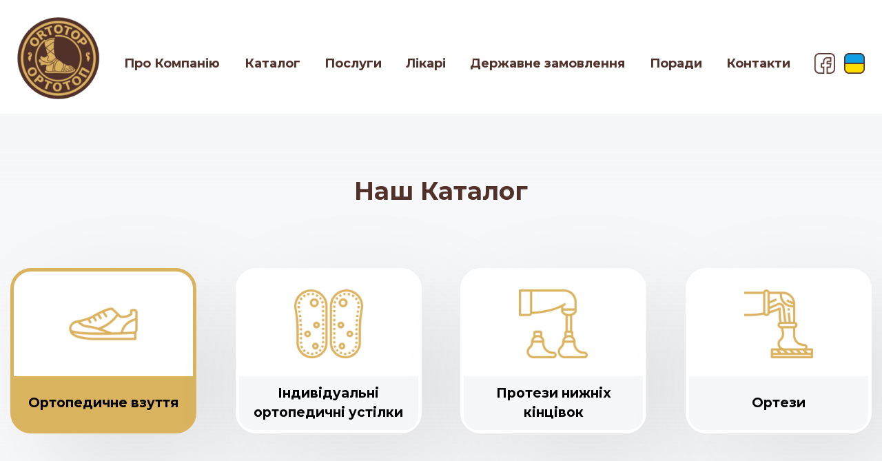

--- FILE ---
content_type: text/html; charset=utf-8
request_url: https://ortotop.com.ua/products/shoes/182
body_size: 4067
content:
<!DOCTYPE html>
<html lang="en" class="h-100">
<head>
    <meta charset="UTF-8">
    <title>Ортопедичне взуття | ortotop.com.ua</title>

            <meta name="description" content="ХОДИ ПРАВИЛЬНО ТА ВПЕВНЕНО, ortotop.com.ua, ортопедичне взуття">
        <meta name="viewport" content="width=device-width, initial-scale=1, shrink-to-fit=no">
    <link rel="icon" href="/favicon.ico?v=new" type="image/x-icon"/>


    <!-- Bootstrap CSS -->
    <link rel="stylesheet" href="https://stackpath.bootstrapcdn.com/bootstrap/4.5.0/css/bootstrap.min.css"
          integrity="sha384-9aIt2nRpC12Uk9gS9baDl411NQApFmC26EwAOH8WgZl5MYYxFfc+NcPb1dKGj7Sk"
          crossorigin="anonymous">

    <link href="https://fonts.googleapis.com/css2?family=Montserrat:wght@300;500;700&display=swap" rel="stylesheet">

    <!-- OWL CAROUSEL-->
    <link rel="stylesheet" href="/assets/libs/owl.carousel/owl.carousel.css">
    <link rel="stylesheet" href="/assets/libs/owl.carousel/owl.theme.css">

    <!--TODO remove v query-->
    <link rel="stylesheet" href="/assets/css/index.css?v=1769001124">

    <script src="https://code.jquery.com/jquery-3.5.1.min.js"></script>
    <script src="https://ajax.aspnetcdn.com/ajax/jquery.validate/1.11.1/jquery.validate.min.js"></script>

    <!-- OWL CAROUSEL-->
    <script src="/assets/libs/owl.carousel/owl.carousel.min.js"></script>
</head>
<body>
<header>
    <div class="container">
        <div class="row">
            <div class="content">
                <figure>
                    <a href="/">
                        <img src="/assets/img/logo_ortotop_big.png" alt="logo"/>
                    </a>
                </figure>
                <nav>
                    <a  href="/about/history">Про Компанію</a>
                    <a  href="/catalog/shoes">Каталог</a>
                    <a  href="/services/tzr">Послуги</a>
                    <a  href="/doctors">Лікарі</a>
                    <a  href="/government">Державне замовлення</a>
                    <a  href="/tips">Поради</a>
                    <a  href="/contacts">Контакти</a>
                    <!--                    <a href="#">Інтернет магазин</a>-->
                </nav>

                <div class="nav-social-links">
                    <a target="_blank"
                       href="https://www.facebook.com/%D0%9E%D1%80%D1%82%D0%BE%D1%82%D0%BE%D0%BF-%D0%9F%D1%80%D0%BE%D1%82%D0%B5%D0%B7%D0%BD%D0%BE-%D0%9E%D1%80%D1%82%D0%BE%D0%BF%D0%B5%D0%B4%D0%B8%D1%87%D0%BD%D0%B8%D0%B9-%D0%9C%D0%B5%D0%B4%D0%B8%D1%87%D0%BD%D0%B8%D0%B9-%D0%A6%D0%B5%D0%BD%D1%82%D1%80-737072713133915"
                       class="button-icon fb"></a>
                    <!--                <a href="#" class="button-icon inst"></a>-->
                    <a href="#" class="button-icon language"></a>
                </div>
            </div>
        </div>
    </div>
</header>
<main>
    <section class="container-fluid page">
    <div class="container">
        <div class="row">
            <div class="page-header">
    <h2>Наш Каталог</h2>

    <div class="page-navigation" id="catalog">
                        <a href="/catalog/shoes" class="page-navigation-item active">
                    <div class="page-navigation-item-image">
                        <img alt="Ортопедичне взуття" src="/assets/img/catalog/shoes.png">
                    </div>
                    <div class="page-navigation-item-title bg">Ортопедичне взуття</div>
                </a>
                                <a href="/catalog/insoles" class="page-navigation-item ">
                    <div class="page-navigation-item-image">
                        <img alt="Індивідуальні ортопедичні устілки" src="/assets/img/catalog/insoles.png">
                    </div>
                    <div class="page-navigation-item-title bg">Індивідуальні ортопедичні устілки</div>
                </a>
                                <a href="/catalog/prostheses" class="page-navigation-item ">
                    <div class="page-navigation-item-image">
                        <img alt="Протези нижніх кінцівок" src="/assets/img/catalog/prostheses.png">
                    </div>
                    <div class="page-navigation-item-title bg">Протези нижніх кінцівок</div>
                </a>
                                <a href="/catalog/orthoses" class="page-navigation-item ">
                    <div class="page-navigation-item-image">
                        <img alt="Ортези" src="/assets/img/catalog/orthoses.png">
                    </div>
                    <div class="page-navigation-item-title bg">Ортези</div>
                </a>
                    </div>
</div>            <div class="page-content">
                <div class="col-lg-3 col-md-12 p-0">
                    <aside class="catalog">
    <ul class="filter">
                        <li>
                    <label>
                                                <a href="/catalog/shoes/17#catalog" class="">
                            Для чоловіків                        </a>
                    </label>
                </li>
                            <li>
                    <label>
                                                <a href="/catalog/shoes/18#catalog" class="">
                            Для жінок                        </a>
                    </label>
                </li>
                            <li>
                    <label>
                                                <a href="/catalog/shoes/19#catalog" class="">
                            Для дітей                        </a>
                    </label>
                </li>
                </ul>
    <div class="separator"></div>

    <ul class="filter">
                        <li>
                    <label>
                        <a href="?season=winter#catalog" class="">
                            Зимове                        </a>
                    </label>
                </li>
                            <li>
                    <label>
                        <a href="?season=summer#catalog" class="">
                            Літнє                        </a>
                    </label>
                </li>
                            <li>
                    <label>
                        <a href="?season=autumn#catalog" class="">
                            Осіннє                        </a>
                    </label>
                </li>
                </ul>

    <div class="separator"></div>

    <div class="action">
        <label>
            Пошук моделі
            <input id="search" placeholder="Введіть номер" value="" type="text">
        </label>

    </div>

    <div class="separator"></div>

    <a href="/catalog/shoes#catalog" class="clear-filter">Очистити фільтри</a>

    <div class="separator"></div>

    <div class="action">
        <label>
            Як виміряти стопу
            <button class="button-default small" data-toggle="modal" data-target="#how-to-measure-foot-dialog">дізнатись</button>
        </label>
    </div>

</aside>
<script>
    $("#search").on('keyup', function (e) {
        if (e.key === 'Enter' || e.keyCode === 13) {
            insertParam('q', $("#search").val());
        }
    });

    function insertParam(key, value) {
        key = escape(key);

        const kvp = document.location.search.substr(1).split('&');
        if (kvp === '') {
            document.location.search = '?' + key + '=' + value;
        } else {

            let i = kvp.length;
            let x;
            while (i--) {
                x = kvp[i].split('=');

                if (x[0] === key) {
                    x[1] = value;
                    kvp[i] = x.join('=');
                    break;
                }
            }

            if (i < 0) {
                kvp[kvp.length] = [key, value].join('=');
            }

            //this will reload the page, it's likely better to store this until finished
            document.location.search = kvp.join('&');
        }
    }
</script>

<div class="modal fade" id="how-to-measure-foot-dialog" tabindex="-1" role="dialog" aria-labelledby="how-to-measure-foot-dialog" aria-hidden="true">
    <div class="modal-dialog how-to-measure-foot-dialog" role="document">
        <div class="modal-content">
            <img src="/assets/img/close_dialog.png" data-dismiss="modal" width="39" height="39" style="margin-top: -55px; align-self: flex-end; cursor: pointer;">
            <div class="modal-body how-to-measure-foot">

                <div class="title">
                    <div class="title-line"></div>
                    <h2>Як виміряти стопу</h2>
                </div>

                <div class="description">
                    Роздрукуйте цей шаблон на принтері у форматі А4 з 100% масштабом (якщо друкувати з браузера, то зняти галку з пункту "За розміром сторінки"). Після друку шаблону надійніше докласти
                    лінійку від п'яти до будь-якого поділу, на лінійці повинні збігатися цифри з цифрами на листку. Обов'язково вимір двох ступень, за підсумкову брати ту, яка довший. Для вимірювання
                    необхідно упертися в жорстку поверхню і зафіксувати свої сантиметри
                </div>

                <div class="instruction">
                    <div class="measure-foot left">
                        <div class="box">
                            <div class="title">Ліва<br> стопа</div>
                            <a href="/assets/files/foot_size_left.pdf" target="_blank" class="button-default small">завантажити</a>
                        </div>
                    </div>

                    <div class="description">
                        <div class="title">Інструкція</div>
                        1. Встати на даний шаблон ступні<br>
                        2. П’ятку вперти в рівну поверхню<br>
                        3. Зафіксувати саму дальню
                        точку ступні
                        від п’ятки
                    </div>

                    <div class="measure-foot right">
                        <div class="box">
                            <div class="title">Права<br> стопа</div>
                            <a href="/assets/files/foot_size_right.pdf" target="_blank" class="button-default small">завантажити</a>
                        </div>
                    </div>
                </div>

                <div class="corner-foot">

                    <div class="left">
                        <div class="title">Контур сліду</div>
                        <img src="/assets/img/corner_foot.png">
                    </div>

                    <div class="right">
                        <img src="/assets/img/how_to_measure_foot.png">
                    </div>

                </div>
            </div>
        </div>
    </div>
</div>                </div>
                <div class="col-lg-9 col-md-12 p-0">
                    <div class="article product">
                                                <div class="description">Товару не знайдено. Повернутись в <a href="/catalog/shoes">каталог</a>.</div>
                                            </div>
                </div>

            </div>
        </div>
    </div>
</section></main>
<footer class="container-fluid">
    <div class="container">
        <div class="row justify-content-around content">
            <div>
                <img src="/assets/img/logo_ortotop_big.png">
            </div>
            <div class="info">
                79019 Львів / вул.<br>
                Замарстинівська, 79 <br>
                Графік роботи: Понеділок -<br>
                П'ятниця : з 9:00 до 18:00 / <br>
                Субота - Неділя : вихідний <br>
            </div>
            <div class="info">
                Тел./Факс<br>
                (032) 245 80 70<br>
                (097) 544 35 83<br>
                (098) 903 57 55<br>
            </div>
            <div class="info">
                Тел./Факс<br>
                (066) 599 30 79<br>
                (096) 511 76 19<br>
            </div>
        </div>
    </div>
</footer>
<section class="container copyright">
    <div class="row">
        <p>
            © Copyright 2026 Ortotop | All Rights Reserved
        </p>
    </div>
</section>

<!-- Optional JavaScript -->
<!-- jQuery first, then Popper.js, then Bootstrap JS -->
<script src="https://cdn.jsdelivr.net/npm/popper.js@1.16.0/dist/umd/popper.min.js"
        integrity="sha384-Q6E9RHvbIyZFJoft+2mJbHaEWldlvI9IOYy5n3zV9zzTtmI3UksdQRVvoxMfooAo" crossorigin="anonymous"></script>
<script src="https://stackpath.bootstrapcdn.com/bootstrap/4.5.0/js/bootstrap.min.js"
        integrity="sha384-OgVRvuATP1z7JjHLkuOU7Xw704+h835Lr+6QL9UvYjZE3Ipu6Tp75j7Bh/kR0JKI"
        crossorigin="anonymous"></script>

<script>
    (function (i, s, o, g, r, a, m) {
        i['GoogleAnalyticsObject'] = r;
        i[r] = i[r] || function () {
            (i[r].q = i[r].q || []).push(arguments)
        }, i[r].l = 1 * new Date();
        a = s.createElement(o),
            m = s.getElementsByTagName(o)[0];
        a.async = 1;
        a.src = g;
        m.parentNode.insertBefore(a, m)
    })(window, document, 'script', '//www.google-analytics.com/analytics.js', 'ga');

    ga('create', 'UA-48660614-1', 'ortotop.com.ua');
    ga('send', 'pageview');

</script>
</body>
</html>

--- FILE ---
content_type: text/css
request_url: https://ortotop.com.ua/assets/css/index.css?v=1769001124
body_size: 4963
content:
header{flex-shrink:0;display:flex;align-items:flex-start;padding:25px 25px 5px 25px;justify-content:space-around}header .content{display:flex;align-items:center;width:100%;justify-content:space-between}@media(max-width: 992px){header .content{flex-direction:column}}header figure img{width:120px}header nav{width:100%;height:70px;display:flex;align-items:center;flex-wrap:wrap;justify-content:space-evenly}@media(max-width: 992px){header nav{justify-content:center;height:auto}}header nav a{font-family:"Montserrat";font-size:18px;font-style:normal;font-weight:600;color:#52312a;display:flex}@media(max-width: 1200px){header nav a{font-size:15px}}@media(max-width: 992px){header nav a{font-size:16px;padding-left:10px;padding-right:10px}}header nav a:hover{color:#52312a}header nav a.active{text-decoration:underline;color:#472715}header .nav-social-links{height:70px;display:flex;align-items:center}header .nav-social-links a{margin-right:13px}header .nav-social-links a:last-of-type{margin-right:auto}footer{height:250px;flex-shrink:0;display:flex;align-items:flex-start;font-family:"Montserrat";color:#000;border-top:1px solid #c4c4c4}@media(max-width: 1200px){footer{height:auto}}footer .content{border-bottom:1px solid #c4c4c4;padding:30px 0 30px 0;background:transparent;width:100%}footer .content .info{font-size:18px;display:flex;align-items:center}@media(max-width: 992px){footer .content .info{width:100%;margin-bottom:20px;margin-top:20px;text-align:center;display:block}}.copyright{font-size:16px;padding:32px}.copyright p{margin-bottom:0}.button-icon{display:flex;width:30px;height:30px}.button-icon.fb{background-image:url("/assets/img/facebook_icon.png")}.button-icon.inst{background-image:url("/assets/img/instagram_icon.png")}.button-icon.language{background-image:url("/assets/img/ua_flag.png")}.button-default{padding:20px 60px;background-color:#dab35f;border-radius:40px;color:#472715;border:none;font-weight:bold;font-size:18px;line-height:22px;text-transform:uppercase}@media(max-width: 992px){.button-default{padding:10px 30px;font-size:15px}}.button-default.secondary{background:rgba(34,34,34,.8);color:#fff}.button-default.secondary:hover{text-decoration:none;color:#fff}.button-default:hover{text-decoration:none;color:#472715}.button-default.small{font-size:16px;padding:11px 35px}.button-default.w-auto{width:auto}.button-default:focus{outline:none}@media(min-width: 1200px){.container{max-width:1360px}}.modal-dialog{max-width:700px}.modal-dialog.video{max-width:900px}.modal-dialog.how-to-measure-foot-dialog{max-width:1160px;margin-top:100px}.modal-dialog.how-to-measure-foot-dialog .modal-content{background:#e5e5e5}.modal-dialog.how-to-measure-foot-dialog .modal-content .modal-body{padding:100px}@media(max-width: 992px){.modal-dialog.how-to-measure-foot-dialog .modal-content .modal-body{padding:30px}}.modal-dialog.product-detail-dialog{max-width:1160px;margin-top:100px}.modal-dialog.product-detail-dialog .modal-content{background:#e5e5e5}.modal-dialog.product-detail-dialog .modal-content .modal-body{padding:100px}.modal-dialog .modal-content{border-radius:30px}.modal-dialog .modal-content .modal-header{padding-left:80px;padding-top:20px}@media(max-width: 992px){.modal-dialog .modal-content .modal-header{padding-left:30px}}.modal-dialog .modal-content .modal-header h5{font-size:32px;font-weight:bold;color:#000}@media(max-width: 992px){.modal-dialog .modal-content .modal-header h5{font-size:24px}}.modal-dialog .modal-content .modal-body{padding:20px 80px}@media(max-width: 992px){.modal-dialog .modal-content .modal-body{padding:20px 30px}.modal-dialog .modal-content .modal-body label{font-size:24px;margin-bottom:10px}.modal-dialog .modal-content .modal-body label.error{font-size:13px}}.modal-dialog .modal-content .modal-footer{padding:20px 80px;justify-content:space-between}@media(max-width: 992px){.modal-dialog .modal-content .modal-footer{padding:20px 30px}.modal-dialog .modal-content .modal-footer button{width:100%}}.carousel-item{height:auto;padding-bottom:100px}.carousel-item.banner-item{padding-bottom:unset}.carousel-item.products-img img{width:100%;max-width:600px;display:block}.carousel-item img{margin:auto}.carousel-indicators li{background-color:#e0dad9;border-radius:5px}.carousel-indicators li.active{background-color:#52312a}.carousel-control-prev-icon{background-image:url("data:image/svg+xml;charset=utf8,%3Csvg xmlns='http://www.w3.org/2000/svg' fill='%23000' viewBox='0 0 8 8'%3E%3Cpath d='M5.25 0l-4 4 4 4 1.5-1.5-2.5-2.5 2.5-2.5-1.5-1.5z'/%3E%3C/svg%3E")}.carousel-control-next-icon{background-image:url("data:image/svg+xml;charset=utf8,%3Csvg xmlns='http://www.w3.org/2000/svg' fill='%23000' viewBox='0 0 8 8'%3E%3Cpath d='M2.75 0l-1.5 1.5 2.5 2.5-2.5 2.5 1.5 1.5 4-4-4-4z'/%3E%3C/svg%3E")}.banner{display:flex;margin-bottom:20px;width:100%}@media(max-width: 992px){.banner{width:90%}}.banner .banner-box{width:100%;display:flex;align-items:center;justify-content:space-between;background-color:#fff;border-radius:30px;background-image:url("/assets/img/banner_bg.png");background-position:left bottom;background-repeat:no-repeat;border:2px solid #f6f7f9;min-height:auto}@media(max-width: 992px){.banner .banner-box{min-height:400px}}.banner .banner-box .banner-image{height:550px;display:flex;width:100%;min-width:600px}@media(max-width: 1200px){.banner .banner-box .banner-image{min-width:300px}}.banner .banner-box .banner-image img{width:100%}@media(max-width: 992px){.banner .banner-box .banner-image{display:none}}.banner .banner-box .banner-description{padding:30px;width:100%;display:flex;flex-wrap:wrap}.banner .banner-box .banner-description .banner-description-list{display:block}@media(max-width: 576px){.banner .banner-box .banner-description .banner-description-list{display:none}}.banner .banner-box .banner-description h1{color:#52312a;font-weight:bold;font-size:44px;line-height:46px}@media(max-width: 992px){.banner .banner-box .banner-description h1{width:100%;font-size:28px}}.banner .banner-box .banner-description div{font-size:17px;letter-spacing:.01em;color:#000;width:100%}@media(max-width: 1200px){.banner .banner-box .banner-description div{font-size:15px}}@media(max-width: 992px){.banner .banner-box .banner-description div .button-default{width:100%;margin-bottom:20px}}.content{background:#fff}.content.bg-grey{background:#f6f7f9}.content.laying-on-top{margin-top:-170px}.content.laying-on-top .content-box{padding-top:200px}.content.laying-on-bottom{margin-bottom:170px}.content .content-box{display:flex;width:100%;flex-direction:column;text-align:center;padding-top:100px;padding-bottom:100px}@media(max-width: 992px){.content .content-box{padding-top:50px;padding-bottom:50px}}.content .content-box .title-line{display:flex;width:80px;height:6px;background:#52312a;margin:auto;margin-bottom:44px}@media(max-width: 992px){.content .content-box .title-line{margin-bottom:24px}}.content .content-box h2{width:100%;font-size:36px;line-height:44px;color:#52312a;font-weight:bold;margin-bottom:30px}@media(max-width: 992px){.content .content-box h2{font-size:27px;margin-bottom:15px}}.content .content-box .description{max-width:600px;display:flex;margin:auto;margin-bottom:52px}@media(max-width: 992px){.content .content-box .description{font-size:15px}}.info-container{width:100%;background:#fff;padding:20px;box-shadow:50px 50px 150px rgba(0,0,0,.11);border-radius:30px;display:flex;align-items:center}.info-container.video{margin-bottom:-125px;cursor:pointer;flex-wrap:wrap;flex-flow:row}@media(max-width: 992px){.info-container.video{flex-flow:column}}.info-container.video:hover{text-decoration:none}.info-container.order{min-height:285px;margin-top:30px;margin-bottom:-150px}@media(max-width: 992px){.info-container.order{flex-flow:column;margin-bottom:auto}}.info-container.order .image{display:block}.info-container.order .image img{width:100%}.info-container .info h2{font-size:36px;margin-bottom:20px;color:#52312a;font-weight:bold}@media(max-width: 992px){.info-container .info h2{font-size:27px;line-height:24px}}.info-container .info p{font-size:21px;color:#000;line-height:36px}@media(max-width: 992px){.info-container .info p{font-size:16px;line-height:26px}}.see-all{font-size:21px;color:#000;text-decoration:underline;font-style:italic}.see-all:hover{text-decoration:none;color:#000}.reviews-item{font-size:17px;color:#000;max-height:750px;text-align:left}.reviews-item .title-line{margin-left:0 !important}.tips{width:100%}.tips ul{padding-left:0}.tips ul .item{list-style:none;height:320px;background:#fff;border-radius:30px;padding:35px;float:left}.doctors{display:flex;justify-content:space-between;margin-bottom:30px;flex-wrap:wrap}.doctors.center{justify-content:space-evenly}.doctors.center .doctors-info-box{margin-bottom:40px}.doctors .doctors-info-box{max-width:420px;background:#f6f7f9;border:1px solid #c4c4c4;box-sizing:border-box;border-radius:10px;display:flex;flex-direction:column;justify-content:flex-start;align-items:center;padding-bottom:50px}@media(max-width: 992px){.doctors .doctors-info-box{padding-bottom:25px;max-width:400px}}.doctors .doctors-info-box .body{padding-left:50px;padding-right:50px}.doctors .doctors-info-box .title{width:100%;height:100px;text-align:center;font-size:32px;color:#000;display:flex;justify-content:center;align-items:center;font-weight:bold}@media(max-width: 992px){.doctors .doctors-info-box .title{font-size:28px;height:70px}}.doctors .doctors-info-box .picture{width:200px;height:200px;border:5px solid #52312a;overflow:hidden;border-radius:50%;margin-top:20px;margin-bottom:50px}@media(max-width: 992px){.doctors .doctors-info-box .picture{margin-bottom:25px}}.doctors .doctors-info-box .picture img{width:100%}.doctors .doctors-info-box .name{font-size:30px;color:#000;font-weight:bold;margin-bottom:20px}@media(max-width: 992px){.doctors .doctors-info-box .name{margin-bottom:15px;font-size:27px}}.doctors .doctors-info-box .experience{font-size:21px;color:#000;margin-bottom:20px}@media(max-width: 992px){.doctors .doctors-info-box .experience{font-size:18px}}.doctors .doctors-info-box .description{display:block}@media(max-width: 992px){.doctors .doctors-info-box .description{display:none}}.doctors .doctors-info-box .button-default{background-color:#e0dad9}.doctors .doctors-info-box:hover{background:#fff}.doctors .doctors-info-box:hover .title{background:#dab35f;border-radius:10px 10px 0 0}.doctors .doctors-info-box:hover .button-default{background-color:#dab35f}.doctor-details{max-width:1130px;margin:auto;display:block;width:100%;background:#fff;box-shadow:50px 50px 150px rgba(0,0,0,.11);border-radius:30px}@media(max-width: 992px){.doctor-details{max-width:100%;margin-top:30px}}.doctor-details .header{min-height:184px;background:#dab35f;border-radius:30px 30px 0 0;display:flex;flex-direction:column}@media(max-width: 992px){.doctor-details .header{padding:10px}}.doctor-details .header .picture{width:200px;height:200px;display:block;margin:auto;border:5px solid #52312a;overflow:hidden;border-radius:50%;margin-top:-88px}.doctor-details .header .picture img{width:100%}.doctor-details .header .name{font-weight:bold;text-align:center;font-size:40px;color:#472715;margin-bottom:20px}@media(max-width: 992px){.doctor-details .header .name{font-size:30px}}.doctor-details .details-container{width:100%;display:flex;padding:50px;flex-wrap:wrap;flex-direction:column}.doctor-details .details-container .details-item{display:flex;align-items:flex-start;margin-bottom:50px}@media(max-width: 992px){.doctor-details .details-container .details-item{flex-direction:column;margin-bottom:30px}}.doctor-details .details-container .details-item img{display:flex}@media(max-width: 992px){.doctor-details .details-container .details-item img{margin:auto;margin-bottom:30px}}.doctor-details .details-container .details-item .info{margin-left:50px}@media(max-width: 992px){.doctor-details .details-container .details-item .info{margin-left:0}}.doctor-details .details-container .details-item .info .title{font-size:24px;font-weight:bold;color:#000}@media(max-width: 992px){.doctor-details .details-container .details-item .info .title{font-size:17px}}.doctor-details .details-container .details-item .info .descriptions{list-style:none;padding-left:0}.doctor-details .details-container .details-item .info .descriptions li{font-size:18px;color:#000}@media(max-width: 992px){.doctor-details .details-container .details-item .info .descriptions li{font-size:14px}}.page{width:100%;background:linear-gradient(180deg, #F6F7F9 0%, rgba(246, 247, 249, 0) 100%);padding-top:90px}@media(max-width: 992px){.page{padding-top:30px}}.page .page-content{width:100%;margin-top:100px;margin-bottom:50px;display:flex;flex-wrap:wrap}@media(max-width: 992px){.page .page-content{margin-top:25px;margin-bottom:25px}}.page .page-content.m-t-0{margin-top:0}.page .page-header{width:100%}.page .page-header h2{width:100%;font-size:36px;line-height:44px;color:#52312a;font-weight:bold;text-align:center;margin-bottom:90px}@media(max-width: 992px){.page .page-header h2{margin-bottom:30px}}.page .page-navigation{width:100%;display:flex;justify-content:space-between;flex-wrap:wrap}.page .page-navigation.center{justify-content:center}.page .page-navigation.center .page-navigation-item{border-radius:unset}@media(max-width: 992px){.page .page-navigation.center .page-navigation-item{border-radius:30px}}.page .page-navigation.center .page-navigation-item:first-of-type{border-bottom-left-radius:30px;border-top-left-radius:30px}.page .page-navigation.center .page-navigation-item:last-of-type{border-bottom-right-radius:30px;border-top-right-radius:30px}.page .page-navigation.center .page-navigation-item .page-navigation-item-title{border-radius:unset}.page .page-navigation .page-navigation-item{display:flex;flex-direction:column;width:270px;height:240px;background:#fff;box-shadow:50px 50px 150px rgba(0,0,0,.11);border-radius:30px;border:5px solid #fff;margin-bottom:20px}@media(max-width: 992px){.page .page-navigation .page-navigation-item{height:auto;width:100%}}.page .page-navigation .page-navigation-item:hover{text-decoration:none;border:5px solid #dab35f;mask-border:none}.page .page-navigation .page-navigation-item:hover .page-navigation-item-title.bg{background:#dab35f}.page .page-navigation .page-navigation-item.active{text-decoration:none;border:5px solid #dab35f;mask-border:none}.page .page-navigation .page-navigation-item.active .page-navigation-item-title.bg{background:#dab35f}.page .page-navigation .page-navigation-item .page-navigation-item-image{width:100%;height:160px;display:flex;align-items:center;justify-content:center}@media(max-width: 992px){.page .page-navigation .page-navigation-item .page-navigation-item-image{display:none}.page .page-navigation .page-navigation-item .page-navigation-item-image img{display:none}}.page .page-navigation .page-navigation-item .page-navigation-item-image img{max-width:100px;max-height:100px;width:auto}.page .page-navigation .page-navigation-item .page-navigation-item-title{width:100%;height:80px;font-size:19px;color:#000;margin-bottom:auto;text-align:center;padding:10px;border-radius:0 0 20px 20px;display:flex;align-items:center;justify-content:center;font-weight:bold}@media(max-width: 992px){.page .page-navigation .page-navigation-item .page-navigation-item-title{height:auto;border-radius:20px}}.page .page-navigation .page-navigation-item .page-navigation-item-title.primary-color{color:#52312a}.page .page-navigation .page-navigation-item .page-navigation-item-title.full{height:240px}@media(max-width: 992px){.page .page-navigation .page-navigation-item .page-navigation-item-title.full{height:auto;border-radius:20px}}.page .page-navigation .page-navigation-item .page-navigation-item-title.bg{background:#f6f7f9}.page .article{width:100%;background:#fff;box-shadow:50px 50px 150px rgba(0,0,0,.11);border-radius:30px;padding:90px}@media(max-width: 1200px){.page .article{padding:25px}}.page .article .video{position:relative;padding-bottom:56.25%;height:0;margin-bottom:50px}.page .article .video iframe{position:absolute;top:30px;left:0;width:100%;height:100%}.page .article.about-page-history{min-height:739px;background:url("/assets/img/about/clock.png") no-repeat right top}@media(max-width: 992px){.page .article.about-page-history{background:#fff;min-height:auto}}@media(max-width: 992px){.page .article .insoles{flex-direction:column}.page .article .insoles img{margin:0 auto;width:100%}}.page .article.medical{background:url("/assets/img/medical.png") no-repeat top right #fff;background-position-x:450px}.page .article.medical.pediatrician{background:url("/assets/img/medical/pediatrician.jpg") no-repeat top right #fff;background-size:50%}.page .article.medical.orthopedist{background:url("/assets/img/medical/ortoped.jpg?v=1") no-repeat top right #fff;background-size:50%;background-position-x:125%}.page .article.medical.therapist{background:url("/assets/img/medical/therapist.jpg?v=1") no-repeat top right #fff;background-size:45%}.page .article.medical.neuropathologist{background:url("/assets/img/medical/neuropathologist.jpg") no-repeat top right #fff;background-size:50%}.page .article.medical .price{font-size:21px;color:#52312a;font-style:italic;text-decoration:underline;margin-top:55px;display:block}@media(max-width: 992px){.page .article.medical .price{font-size:17px}}.page .article.medical .article-content{font-size:21px;color:#52312a;margin-top:180px;margin-bottom:30px}@media(max-width: 992px){.page .article.medical .article-content{font-size:16px;margin-top:30px}}@media(max-width: 1200px){.page .article.product{margin-left:40px}}@media(max-width: 992px){.page .article.product{margin-left:0;overflow:hidden}}.page .article.product h3{margin-bottom:40px}.page .article.product .description{margin-top:40px;margin-bottom:40px}@media(max-width: 992px){.page .article.product .description{overflow-x:auto}}.page .article.product .description table tr{border:1px solid #000}.page .article.product .description table tr td{padding:5px;border:1px solid #000}.page .article .certificates{width:100%;display:flex;flex-wrap:wrap;justify-content:space-around}.page .article .certificates img{max-width:500px;margin-bottom:30px}@media(max-width: 992px){.page .article .certificates img{width:100%;height:auto}}.page .article h2{font-size:36px;color:#52312a;font-weight:bold;margin-bottom:20px}@media(max-width: 992px){.page .article h2{font-size:26px}}.items-list-container{display:flex;width:100%;flex-direction:column}.items-list-container .items-list{display:flex;flex-direction:row;justify-content:space-around;text-align:center;flex-wrap:wrap}.items-list-container .items-list .item-container{max-width:300px;margin-bottom:20px;width:100%}.items-list-container .items-list .item-container .item-image{max-width:150px;min-height:150px;display:flex;margin:auto;align-items:center;justify-content:center}.items-list-container .items-list .item-container .item-image img{max-width:150px;max-height:150px}.items-list-container .items-list .item-container .item-title{font-weight:bold;font-size:21px;color:#000;margin-bottom:20px;min-height:65px}@media(max-width: 992px){.items-list-container .items-list .item-container .item-title{font-size:17px;margin-bottom:10px;min-height:auto}}.items-list-container .items-list .item-container .item-description{font-size:21px;color:#000;margin-bottom:20px}@media(max-width: 992px){.items-list-container .items-list .item-container .item-description{margin-bottom:10px}}.items-list-container .items-list .item-container .item-link{font-size:21px;font-weight:600;text-decoration-line:underline;font-style:italic;color:#000}@media(max-width: 992px){.items-list-container .items-list .item-container .item-link{font-size:16px}}.items-list-container .items-list .item-container .button-default{display:block;margin-top:20px}@media(max-width: 992px){.items-list-container .items-list .item-container .button-default{width:100%}}.title-line{background:#dab35f;width:80px;height:6px;margin-bottom:20px}.link{font-size:21px;color:#000;font-weight:500;text-decoration-line:underline}.link:hover{color:#000;text-decoration-line:none}.list-items-column{display:flex;flex-wrap:wrap;flex-direction:column}.list-items-column .list-item{width:100%;min-height:223px;background:#fff;box-shadow:50px 50px 150px rgba(0,0,0,.11);border-radius:30px;margin-bottom:100px;display:flex;color:#000}@media(max-width: 992px){.list-items-column .list-item{margin-bottom:30px;min-height:auto;padding-top:30px;padding-bottom:30px}}.list-items-column .list-item:hover{text-decoration:none}.list-items-column .list-item .list-item-image{display:flex;width:300px;min-width:300px;flex-wrap:wrap;align-items:center;justify-content:center;background:#dab35f;border-radius:30px 0 0 30px}@media(max-width: 900px){.list-items-column .list-item .list-item-image{min-width:200px;width:200px}}@media(max-width: 770px){.list-items-column .list-item .list-item-image{display:none}}.list-items-column .list-item .list-item-content{display:flex;align-items:flex-start;justify-content:center;flex-direction:column;margin-left:100px;padding-right:50px}@media(max-width: 770px){.list-items-column .list-item .list-item-content{margin-left:40px}}.list-items-column .list-item .list-item-content .title{font-size:28px;font-weight:bold;margin-bottom:20px;text-decoration:none}.catalog{width:300px;background:#fff;box-shadow:50px 50px 150px rgba(0,0,0,.11);border-radius:30px;padding:30px}@media(max-width: 1200px){.catalog{width:260px}}@media(max-width: 992px){.catalog{width:100%;margin-bottom:20px;flex-wrap:wrap;display:flex;justify-content:space-around}}@media(max-width: 768px){.catalog{justify-content:flex-start;flex-direction:column}}.catalog .clear-filter{color:#472715;font-size:21px;font-weight:500}.catalog .separator{width:60px;height:2px;background:#472715;margin-top:30px;margin-bottom:30px}@media(max-width: 992px){.catalog .separator{display:none}}.catalog .filter{margin-bottom:0;padding-left:0;list-style:none}.catalog .filter li{margin-bottom:18px;font-size:21px;color:#472715;font-weight:600}.catalog .filter li label{cursor:pointer;margin-bottom:0;outline:none}.catalog .filter li label a{display:flex;font-size:21px;color:#472715;font-weight:500}.catalog .filter li label a:before{content:"";display:block;width:24px;height:24px;border:2px solid #472715;margin-right:10px;border-radius:7px;margin-top:5px}.catalog .filter li label a.active:before{border:2px solid #472715;background:#dab35f}.catalog .filter li label a:hover{text-decoration:none}.catalog .filter li label input{margin-right:5px}.catalog .action{font-size:21px;color:#472715;font-weight:500}.catalog .action .button-default{margin-top:10px}.catalog .action input{width:100%;height:32px;background:#fff;border:2px solid rgba(71,39,21,.5);box-sizing:border-box;border-radius:7px;font-size:12px;padding-left:5px}@media(max-width: 1200px){.catalog .action input{width:100%}}.products{width:100%;display:flex;flex-wrap:wrap;justify-content:space-between}@media(max-width: 1200px){.products{justify-content:space-evenly}}.products .product{width:300px;background:#fff;box-shadow:50px 50px 150px rgba(0,0,0,.11);border:6px solid #fff;border-radius:30px;margin-bottom:50px;display:flex;flex-wrap:wrap;justify-content:center;padding:20px;text-decoration:none;color:#000}@media(max-width: 1200px){.products .product{width:280px}}@media(max-width: 992px){.products .product{width:100%;display:flex;justify-content:center;text-align:center}}.products .product:hover{border:6px solid #dab35f}.products .product:last-of-type{margin-right:0}.products .product .product-img{max-width:260px;max-height:260px;width:100%;height:100%;display:flex;justify-content:center}.products .product .product-img img{display:block;margin:auto}.products .product img{max-width:230px;height:auto;max-height:260px}.products .product .products-name{margin-top:30px;margin-bottom:30px;font-size:18px;font-weight:bold;text-align:center}@media(max-width: 992px){.products .product .products-name{width:100%}}.products .product .button-default{display:flex;height:45px;margin-bottom:20px}.paginator{display:flex;flex-wrap:wrap;justify-content:center}.paginator .pages a{color:#52312a;font-size:15px;padding-left:10px;padding-right:10px;font-weight:bold}.paginator .pages a.selected_in{text-decoration:underline}.form label{width:100%;font-size:28px;color:#000;font-weight:bold;margin-bottom:25px}.form .error{font-size:14px;color:red;margin-bottom:0}.form .require{color:red}.form input{width:100%;height:50px;background:#fff;border:2px solid #e0dad9;border-radius:10px;font-size:18px;color:#000;padding:7px 25px;outline:none;margin-top:15px}.form textarea{width:100%;min-height:150px;height:100%;background:#fff;border:2px solid #e0dad9;border-radius:10px;font-size:18px;color:#000;padding:7px 25px;outline:none;margin-top:15px}.contact-container{display:flex;width:85%;background:#fff;box-shadow:50px 50px 150px rgba(0,0,0,.11);margin-bottom:70px;flex-wrap:wrap}@media(max-width: 992px){.contact-container{width:90%;border-radius:30px;margin:0 auto;padding-left:30px;padding-right:30px;margin-bottom:30px;display:block}}.contact-container.left{border-bottom-right-radius:30px;border-top-right-radius:30px}.contact-container.left .contact-content{justify-content:flex-end}@media(max-width: 992px){.contact-container.left .contact-content{justify-content:unset}}.contact-container.left .contact-content .map{margin-left:30px}@media(max-width: 992px){.contact-container.left .contact-content .map{margin:0 auto;margin-left:0}}.contact-container.left .contact-content .map img{border-bottom-right-radius:30px;border-top-right-radius:30px}@media(max-width: 992px){.contact-container.left .contact-content .map img{border-bottom-right-radius:0;border-top-right-radius:0}}.contact-container.right{margin-left:auto;border-bottom-left-radius:30px;border-top-left-radius:30px}.contact-container.right .contact-content{justify-content:flex-start}@media(max-width: 992px){.contact-container.right .contact-content{justify-content:unset}}.contact-container.right .contact-content .map{margin-right:30px}@media(max-width: 992px){.contact-container.right .contact-content .map{margin:0 auto;margin-right:0}}.contact-container.right .contact-content .map img{border-bottom-left-radius:30px;border-top-left-radius:30px}.contact-container .contact-content{width:100%;display:flex;align-items:center;flex-wrap:wrap}.contact-container .contact-content .description{padding-top:30px;padding-bottom:30px;font-size:21px}.contact-container .contact-content .description button{margin-top:20px}.contact-container .contact-content .map{width:500px;height:100%}@media(max-width: 1200px){.contact-container .contact-content .map{width:400px}}@media(max-width: 992px){.contact-container .contact-content .map{display:none}}.contact-container .contact-content .map img{width:100%;height:100%}.how-to-measure-foot{display:flex;flex-wrap:wrap}.how-to-measure-foot .title{margin-bottom:20px}.how-to-measure-foot .title h2{font-size:36px;font-weight:bold;color:#52312a}.how-to-measure-foot .description{font-size:18px;color:#52312a;margin-bottom:20px}.how-to-measure-foot .instruction{width:100%;display:flex;justify-content:space-between;flex-direction:row}@media(max-width: 992px){.how-to-measure-foot .instruction{flex-direction:column;justify-content:center;align-items:center;width:100%}}.how-to-measure-foot .instruction .description{width:320px;padding-left:15px;padding-right:15px}@media(max-width: 992px){.how-to-measure-foot .instruction .description{width:100%;margin-bottom:20px;margin-top:20px}}.how-to-measure-foot .instruction .description .title{font-size:36px;color:#52312a;font-weight:bold}.how-to-measure-foot .instruction .measure-foot{border-radius:30px;width:387px;height:387px;background:#fff;display:flex;flex-wrap:wrap}@media(max-width: 992px){.how-to-measure-foot .instruction .measure-foot{width:100%;height:100%}}.how-to-measure-foot .instruction .measure-foot.left{justify-content:flex-start;background:url("/assets/img/foot_left.png") no-repeat,center,#fff;background-position-x:14px;background-position-y:20px}@media(max-width: 992px){.how-to-measure-foot .instruction .measure-foot.left{background:#fff}}.how-to-measure-foot .instruction .measure-foot.right{justify-content:flex-end;background:url("/assets/img/foot_right.png") no-repeat,center,#fff;background-position-x:4px;background-position-y:20px}@media(max-width: 992px){.how-to-measure-foot .instruction .measure-foot.right{background:#fff;justify-content:flex-start}}.how-to-measure-foot .instruction .measure-foot.right .title{text-align:right;padding-right:20px}@media(max-width: 992px){.how-to-measure-foot .instruction .measure-foot.right .title{text-align:left}}.how-to-measure-foot .instruction .measure-foot .box{margin-top:auto}.how-to-measure-foot .instruction .measure-foot .box .title{width:200px;font-size:30px;color:#52312a;font-weight:bold;line-height:34px;padding-left:20px}@media(max-width: 992px){.how-to-measure-foot .instruction .measure-foot .box .title{width:100%}}.how-to-measure-foot .instruction .measure-foot .box .button-default{margin-top:auto;margin-bottom:-9px}.how-to-measure-foot .corner-foot{width:100%;display:flex;flex-wrap:wrap;flex-flow:row;align-items:center;justify-content:space-between;margin-top:50px}@media(max-width: 992px){.how-to-measure-foot .corner-foot{flex-flow:column;align-items:center}}.how-to-measure-foot .corner-foot .left{width:400px;height:400px;justify-content:center;align-items:center}@media(max-width: 992px){.how-to-measure-foot .corner-foot .left{width:100%;height:100%;margin-bottom:20px}}.how-to-measure-foot .corner-foot .left .title{font-size:36px;color:#52312a;font-weight:bold}.how-to-measure-foot .corner-foot .left img{border-radius:30px;width:300px}@media(max-width: 992px){.how-to-measure-foot .corner-foot .right{display:none}}.how-to-measure-foot .corner-foot .right img{width:100%}.side-bar-navigation{width:300px;background:#fff;box-shadow:50px 50px 150px rgba(0,0,0,.11);border-radius:30px}@media(max-width: 992px){.side-bar-navigation{width:100%;margin-bottom:30px}}.side-bar-navigation .items{margin-bottom:0;padding-left:0;list-style:none}.side-bar-navigation .items li a{display:block;width:100%;padding:37px 16px;border:5px solid #fff;border-radius:30px;font-size:21px;color:#472715;font-weight:bold;text-align:center}@media(max-width: 992px){.side-bar-navigation .items li a{padding:10px 16px}}.side-bar-navigation .items li a:hover{border:5px solid #dab35f;text-decoration:none}.side-bar-navigation .items li a.active{border:5px solid #dab35f}body{display:flex;flex-direction:column;height:100vh;background:#fff;font-family:"Montserrat",sans-serif;color:#000}main{flex:1 0 auto}/*# sourceMappingURL=index.css.map */


--- FILE ---
content_type: text/plain
request_url: https://www.google-analytics.com/j/collect?v=1&_v=j102&a=599995032&t=pageview&_s=1&dl=https%3A%2F%2Fortotop.com.ua%2Fproducts%2Fshoes%2F182&ul=en-us%40posix&dt=%D0%9E%D1%80%D1%82%D0%BE%D0%BF%D0%B5%D0%B4%D0%B8%D1%87%D0%BD%D0%B5%20%D0%B2%D0%B7%D1%83%D1%82%D1%82%D1%8F%20%7C%20ortotop.com.ua&sr=1280x720&vp=1280x720&_u=IEBAAAABAAAAACAAI~&jid=1162747416&gjid=1304516694&cid=199427778.1769001125&tid=UA-48660614-1&_gid=1681427110.1769001125&_r=1&_slc=1&z=845096046
body_size: -450
content:
2,cG-8GF3B28C09